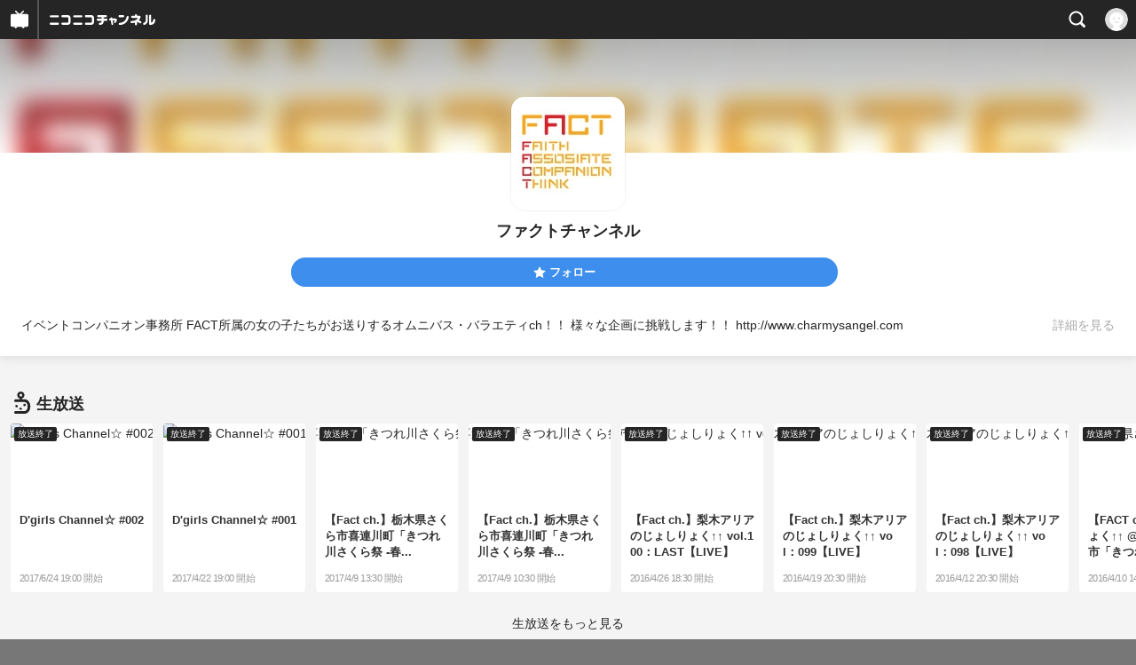

--- FILE ---
content_type: text/html; charset=UTF-8
request_url: https://sp.ch.nicovideo.jp/fact-ch/%7B%7Bitems.%5B0%5D.values.portalFirstLink.context%7D%7D?from=ch_article_2591058
body_size: 13918
content:
<!doctype html>

    




    
        <html lang="ja" class="webkit  "
xmlns:og="http://ogp.me/ns#"
xmlns:fb="http://www.facebook.com/2008/fbml">
    <head>
        <meta charset="UTF-8">
        <meta name="viewport" content="width=device-width, initial-scale=1.0, maximum-scale=1, user-scalable=0">
        <meta name="format-detection" content="telephone=no">

                <title>ファクトチャンネル - ニコニコチャンネル
</title>

                            

                                            

<meta property="og:title" content="ファクトチャンネル - ニコニコチャンネル ">
<meta property="og:site_name" content="ファクトチャンネル">
<meta property="og:description" content="イベントコンパニオン事務所 FACT所属の女の子たちがお送りするオムニバス・バラエティch！！ 様々な企画に挑戦します！！ http://www.charmysangel.com ">
<meta property="og:url" content="https://ch.nicovideo.jp/fact-ch/%7B%7Bitems.%5B0%5D.values.portalFirstLink.context%7D%7D?from=ch_article_2591058">
<meta property="og:image" content="https://img.cdn.nimg.jp/s/comch/channel-icon/original/ch2591058/5286170.jpg/512x512l_FFFFFFFF?key=c62305c1fae08c812393f0d83adcd0527b9b53d53bc20b81ff565101263886ed">
<meta property="og:type" content="website">
<meta property="fb:app_id" content="1080595878705344">
<meta name="twitter:card" content="summary">
        
                
    

                
        
        
        
        
        
        
                
        
                
        

        <link rel="canonical" href="https://ch.nicovideo.jp/fact-ch">

                <script type="text/javascript">
    try {
        window.NicoGoogleTagManagerDataLayer = [];

        var data = {};

                data.user = (function () {
            var user = {};

                                    user.login_status = 'not_login';
                        user.member_plan_id = null;

            return user;
            })();

        data.content = (function () {
            var content = {};
            content.community_id = '2315317';
            content.ch_screen_name = 'fact-ch';
            return content;
            })();

        window.NicoGoogleTagManagerDataLayer.push(data);
        } catch (e) {}
</script>
<!-- Google Tag Manager For Channel Access Analytics -->


    <script>(function(w,d,s,l,i){w[l]=w[l]||[];w[l].push({'gtm.start':
                new Date().getTime(),event:'gtm.js'});var f=d.getElementsByTagName(s)[0],
            j=d.createElement(s),dl=l!='dataLayer'?'&l='+l:'';j.async=true;j.src=
            'https://www.googletagmanager.com/gtm.js?id='+i+dl;f.parentNode.insertBefore(j,f);
        })(window,document,'script','NicoChannelAccessAnalyticsGtmDataLayer','GTM-K8M6VGZ');</script>


<script>
        window.NicoChannelAccessAnalyticsGtmDataLayer.push({
        'event': 'TriggerAccessAnalytics',
        'PageParameter.ChannelId': 'ch2591058',
        'PageParameter.ContentId': null,
        'PageParameter.ContentBillingType': null,
        'PageParameter.IsChannelLiveMemberFree': null,
        'PageParameter.IsChannelLivePayProgram': null,
        'PageParameter.FrontendId': 33
    });
</script>
<!-- End Google Tag Manager For Channel Access Analytics -->
        <!-- Google Tag Manager -->

<script>(function(w,d,s,l,i){w[l]=w[l]||[];w[l].push({'gtm.start':new Date().getTime(),event:'gtm.js'});var f=d.getElementsByTagName(s)[0],j=d.createElement(s),dl=l!='dataLayer'?'&l='+l:'';j.async=true;j.src='https://www.googletagmanager.com/gtm.js?id='+i+dl;f.parentNode.insertBefore(j,f);})(window,document,'script','NicoGoogleTagManagerDataLayer','GTM-KXT7G5G');</script>

<!-- End Google Tag Manager -->

                            <meta name="description" content="イベントコンパニオン事務所FACT所属の女の子たちがお送りするオムニバス・バラエティch！！様々な企画に挑戦します！！http://www.charmysangel.com">
        
                
        <link rel="stylesheet" href="https://secure-dcdn.cdn.nimg.jp/nicochannel/spchfront/css/legacy-less/renewal2018.css?1768454887
">

        
        <script>
var is_login   = false;
var is_premium = false;
var is_channel = true;
var user_is_joinable = false;
var nicopo_balance = false;
var page_code  = "channel_view"||null;
var page_id    = "ch_{{items.[0].values.portalFirstLink.context}}"||null;
var user       = null,
    ad_age     = null;
var community = {
    "type":"normal"
};
var channeloption = {
    "first_month_free_flag":false};
var show_danimestore_invitation = false</script>


<script src="https://secure-dcdn.cdn.nimg.jp/nicochannel/chfront/js/polyfill/closest.js"></script>

<script src="https://secure-dcdn.cdn.nimg.jp/nicochannel/spchfront/js/lib/jquery-3.6.min.js"></script>
<script src="https://secure-dcdn.cdn.nimg.jp/nicochannel/spchfront/js/lib/jquery-migrate.3.3.2.min.js"></script>

<script src="https://secure-dcdn.cdn.nimg.jp/nicochannel/spchfront/js/chlib.js?1768454887
"></script>
<script src="https://secure-dcdn.cdn.nimg.jp/nicochannel/spchfront/js/chapi.js"></script>
<script src="https://secure-dcdn.cdn.nimg.jp/nicochannel/spchfront/js/search_videos.js?1768454887
"></script>

<script src="https://secure-dcdn.cdn.nimg.jp/nicochannel/spchfront/js/ChannelBookmark.js?1768454887
"></script>
<script src="https://secure-dcdn.cdn.nimg.jp/nicochannel/spchfront/js/channel/base_cp.js?1768454887
"></script>



<script src="https://secure-dcdn.cdn.nimg.jp/nicochannel/spchfront/js/common.js?1768454887
"></script>


<script>
    (function (w, k1, k2) {
        w[k1] = w[k1] || {};
        w[k1][k2] = w[k1][k2] || {};
        w[k1][k2]['CurrentChannel'] = {
            ChannelId: 2591058,
        };
        })(window, 'NicochFrontCoreForeignVariableBinding', 'ChFront');
</script>

        
<link rel="apple-touch-icon-precomposed" href="https://secure-dcdn.cdn.nimg.jp/comch/channel-icon/128x128/ch2591058.jpg">




        <link rel="shortcut icon" href="/favicon.ico">

                                </head>


    <body data-isRenewal2018="true" class="isRenewal2018">

                <div class="globalMeta globalMeta--head">

                        <!-- Google Tag Manager (noscript) -->
<noscript><iframe src="https://www.googletagmanager.com/ns.html?id=GTM-KXT7G5G" height="0" width="0" style="display:none;visibility:hidden"></iframe></noscript>
<!-- End Google Tag Manager (noscript) -->

                        
        </div>

                
                        <div class="c-prependGlobalHeader"></div>

                        <div class="c-globalHeader">
                    <div id="head_ticket_sale" class="c-globalHeader__headTicketSale">
        <div id="template-vars-channel-ticket-sales"></div>
        <script type="text/x-template"
                data-wktk-id="channel-ticket-sales"
                data-wktk-name="channel-ticket-sales"
                data-wktk-selector="#head_ticket_sale"
                data-waku-wrapper-id="head_ticket_sale"
        >
            {{#each items}}
            <div class="item">
                                                    
                    <div class="banner"><a href="/ch2591058/join?from=ch_article_2591058"><img src="{{values.bannerImageSp.url}}" alt="チケット"></a></div>
                    {{#if @last}}
                        <p class="text"><a href="/ch2591058/join?from=ch_article_2591058">入会してチケットを申し込む</a></p>
                    {{/if}}
                
                            </div>
            {{/each}}
        </script>
    </div>

	
<div class="c-commonHeader" data-common-header="container" data-search-word-suggest-unit="commonHeaderContainer"></div>
<div class="c-commonHeaderSearchPanel" data-common-header="searchPanel">
    <div class="c-commonHeaderSearchPanel__inputArea" data-search-word-suggest-unit="headerFormContainer">
        <form action="/search/" method="GET" data-common-header="searchPanelForm">
            <input type="hidden" name="type"       data-search-word-suggest-unit="typeInput"           value="channel">
            <input type="hidden" name="mode"       data-search-word-suggest-unit="modeInput"           value="s">
            <input type="hidden" name="channel_id" data-search-word-suggest-unit="scopeInput" disabled value="">
            <input
                type="search"
                placeholder="検索ワードを入力..."
                autocomplete="on"
                required
                value=""
                class="c-commonHeaderSearchPanel__inputArea__input"
                data-common-header="searchPanelFormQuery"
                data-search-word-suggest-unit="queryInput"
            >
        </form>
    </div>
</div>
<script>

    window.onCommonHeaderReady = function(commonHeader) {
        commonHeader.mount('[data-common-header="container"]', {
                        frontendId: 33,
            site: 'channel',
            sub: '',
            user: {
                isLogin: false,
                id: 'undefined',
                nickname: 'undefined',
                iconUrl: 'undefined',
                isPremium: undefined,
            },
            customization: {
                isFixedDisabled: true,
                isSearchEnabled: true,
                isScrollUntilHeaderFixedTopEnabledOnSearchOpen: true,
                isBodyScrollDisabledOnSearchOpen: true,
                nextUrl: '/fact-ch/%7B%7Bitems.%5B0%5D.values.portalFirstLink.context%7D%7D?from=ch_article_2591058',
                logoutNextUrl: '/fact-ch/%7B%7Bitems.%5B0%5D.values.portalFirstLink.context%7D%7D?from=ch_article_2591058',
                logo: {
                    href: 'https://sp.ch.nicovideo.jp/',image: '[data-uri]',
                },
                userPanelServiceLinks: [
                    {
                        href: '/my/purchased',
                        label: '購入したもの',
                    },
                    {
                        href: '/my/following',
                        label: '登録したチャンネル',
                    },
                    {
                        href: '/my/mail/subscribing',
                        label: '購読中のブロマガ',
                    },
                    {
                        href: '/start',
                        label: 'チャンネルを開設',
                    },
                    {
                        href: '/portal/anime',
                        label: 'アニメ',
                    },
                    {
                        href: '/portal/blomaga',
                        label: 'ブロマガ',
                    },
                ],
                helpLink: {
                    href: 'https://qa.nicovideo.jp/category/show/429?site_domain=default',
                },
                isHeaderPremiumRegisterLinkHidden: true,
            },
        });

        ;(function($) {
            var $headerPanel = $('[data-common-header="searchPanel"]');
            var $form = $headerPanel.find('[data-common-header="searchPanelForm"]');
            var $input = $headerPanel.find('[data-common-header="searchPanelFormQuery"]');

            commonHeader.on('search:open', function() {
                $headerPanel.show();
                $input.focus();
            });
            commonHeader.on('search:close', function() {
                $headerPanel.hide();
            });

            $input.on('input', function() {
                $form.attr('action', '/search/' + encodeURIComponent($(this).val()) );
            });
        })(jQuery);
    };
    
</script>
<script type="text/javascript" src="https://common-header.nimg.jp/3.0.0/sp/CommonHeaderLoader.min.js"></script>

<section class="c-searchWordSuggestUnit"
         style="display: none;"
         data-search-word-suggest-unit="outer"
         data-search-word-suggest-api="https://sug.search.nicovideo.jp/suggestion/expand/"
>
    <div data-search-word-suggest-unit="inner">
        <a></a>
    </div>
</section>
<script src="https://secure-dcdn.cdn.nimg.jp/nicochannel/spchfront/js/search-word-suggest.js?1768454887
"></script>

            </div>

                        
    <main class="p-individualChannelPage">
        <section class="heroHeaderUnit">
            <div class="heroHeaderUnit__heroBackgroundSubunit" style="background-image: url(https://secure-dcdn.cdn.nimg.jp/comch/channel-icon/128x128/ch2591058.jpg?1400216090);">
                <div class="heroHeaderUnit__heroBackgroundSubunit__curtain"></div>
            </div>

            <div class="heroHeaderUnit__informationSubunit">
                <div class="heroHeaderUnit__informationSubunit__icon">
                    <a href="/fact-ch/" class="heroHeaderUnit__informationSubunit__icon__a">
                        <img src="https://secure-dcdn.cdn.nimg.jp/comch/channel-icon/128x128/ch2591058.jpg?1400216090" alt="ファクトチャンネル" class="heroHeaderUnit__informationSubunit__icon__img">
                    </a>
                </div>
                <h1 class="heroHeaderUnit__informationSubunit__channelName">ファクトチャンネル</h1>
                <ul
                    class="
                        heroHeaderUnit__informationSubunit__actions
                                            "
                >
                                                                                    <li class="heroHeaderUnit__informationSubunit__actions__followButton js_channelBookmarkButtons">
                                                                                        <a href="https://account.nicovideo.jp/login?next_url=%2Ffact-ch%2F%257B%257Bitems.%255B0%255D.values.portalFirstLink.context%257D%257D%3Ffrom%3Dch_article_2591058&site=channel&time=1768731639&hash_key=6f8fc033" class="c-button c-button--size_s c-button--is_rounded c-button--is_block">
                                    <span class="c-icon c-icon--star"></span><span class="c-button__label">フォロー</span>
                                </a>

                                                                                    
                                                    </li>
                        <div class="heroHeaderUnit__informationSubunit__actions__spacer"></div>
                                    </ul>
                <div class="heroHeaderUnit__informationSubunit__shortenedChannelDetail" data-channelDetailInformation="showSwitch">
                    イベントコンパニオン事務所 FACT所属の女の子たちがお送りするオムニバス・バラエティch！！ 
様々な企画に挑戦します！！ 
 
 http://www.charmysangel.com 
                    <div class="heroHeaderUnit__informationSubunit__shortenedChannelDetail__showMore">
                        <span class="heroHeaderUnit__informationSubunit__shortenedChannelDetail__showMore__divider"></span>
                        <span class="heroHeaderUnit__informationSubunit__shortenedChannelDetail__showMore__label">詳細を見る</span>
                    </div>
                </div>
                <div class="heroHeaderUnit__informationSubunit__fullDetail" style="display:none;" data-channelDetailInformation="showTarget">
                    イベントコンパニオン事務所 FACT所属の女の子たちがお送りするオムニバス・バラエティch！！ 
様々な企画に挑戦します！！ 
 
 http://www.charmysangel.com 
                    <dl class="
                        heroHeaderUnit__informationSubunit__fullDetail__dataList
                        heroHeaderUnit__informationSubunit__fullDetail__dataList--category
                    ">
                        <dd>
                            <a href="/portal/entertainment/list">
                                カテゴリ：エンタメ
                            </a>
                        </dd>
                    </dl>
                                        <dl class="
                        heroHeaderUnit__informationSubunit__fullDetail__dataList
                        heroHeaderUnit__informationSubunit__fullDetail__dataList--tags
                    ">
                        <dt>タグ：</dt>
                        <dd>
                                                            <a href="/search/%E3%82%A4%E3%83%99%E3%83%B3%E3%83%88%E3%82%B3%E3%83%B3%E3%83%91%E3%83%8B%E3%82%AA%E3%83%B3?mode=t">イベントコンパニオン</a>
                                                            <a href="/search/%E3%82%A8%E3%83%B3%E3%82%BF%E3%83%BC%E3%83%86%E3%82%A4%E3%83%A1%E3%83%B3%E3%83%88?mode=t">エンターテイメント</a>
                                                            <a href="/search/%E3%83%91%E3%83%81%E3%82%B9%E3%83%AD?mode=t">パチスロ</a>
                                                            <a href="/search/%E3%83%91%E3%83%81%E3%83%B3%E3%82%B3?mode=t">パチンコ</a>
                                                            <a href="/search/%E3%83%A9%E3%82%A6%E3%83%B3%E3%83%89%E3%82%AC%E3%83%BC%E3%83%AB?mode=t">ラウンドガール</a>
                                                            <a href="/search/%E3%83%AC%E3%83%BC%E3%82%B9%E3%82%AF%E3%82%A4%E3%83%BC%E3%83%B3?mode=t">レースクイーン</a>
                                                    </dd>
                    </dl>
                                        <dl class="heroHeaderUnit__informationSubunit__fullDetail__dataList">
                        <dt>提供：</dt>
                        <dd>株式会社ファクト</dd>
                    </dl>
                    <dl class="heroHeaderUnit__informationSubunit__fullDetail__dataList">
                        <dt>更新：</dt>
                        <dd>2014年05月16日</dd>
                    </dl>
                    <dl class="heroHeaderUnit__informationSubunit__fullDetail__dataList">
                        <dt>開設：</dt>
                        <dd>2014年03月28日</dd>
                    </dl>
                </div>
            </div>

                                                
                        <div id="ChannelAnnouncementListSpRoot"></div>
            <script>
                window["NicochFrontCoreForeignVariableBinding"] = window["NicochFrontCoreForeignVariableBinding"] || {};
                window["NicochFrontCoreForeignVariableBinding"]["ChannelAnnouncementList"] = JSON.parse('{\"DisplayMode\":\"Public\",\"CurrentChannel\":{\"ChannelId\":2591058}}');
            </script>
            <script src="https://dcdn.cdn.nimg.jp/nicochannel/nicochfrontcore/main/Component/ChFront/Endpoint/Channel/Announcement/Sp/EntryPoint/ChannelAnnouncementListSpEntryPoint.js"></script>

                        
                        <script type="text/javascript">
                
                    !(function($) {
                        $(function() {
                            channelMoreDetailCtrl.initialize();
                        })

                        var channelMoreDetailCtrl = {
                            elements: {
                                $showSwitch: $('[data-channelDetailInformation="showSwitch"]'),
                                $showTarget: $('[data-channelDetailInformation="showTarget"]'),
                            },
                            initialize: function() {
                                var self = this;

                                this.elements.$showSwitch.on('click', function() {
                                    self.elements.$showTarget.show();
                                    self.elements.$showSwitch.hide();
                                });
                            },
                        };
                    })(jQuery);
                
            </script>
        </section>

        <section class="contentsUnit">
                                                                                                                                                                            
            
                                
                                                                                                                                                                                                            
                    <section class="contentsUnit__section ">
                        <header class="contentsUnit__section__header">
                            <h1>
                                                                                                            <span class="c-icon c-icon--live"></span>
                                                                                                    <span class="text">生放送</span>
                            </h1>
                        </header>
                        <ul class="contentsUnit__section__body c-contentCardContainer">
                                                                                                                                                                <li class="c-contentCard c-contentCard">
                                            <a href="https://live.nicovideo.jp/watch/lv301301935">
                                                <div class="c-contentCard__thumbnail c-contentCard__thumbnail--channelLive" style="background-image: url();">
                                                    <div class="c-contentCard__thumbnail__label ">
                                                                                                                    放送終了
                                                                                                            </div>
                                                    <img src=""
                                                         data-original=""
                                                         alt="D'girls Channel☆ #002"
                                                    >
                                                </div>
                                                <div class="c-contentCard__meta">
                                                    <h2 class="
                                                        c-contentCard__meta__title
                                                        c-contentCard__meta__title--3line
                                                    ">D&#039;girls Channel☆ #002</h2>
                                                    <div class="c-contentCard__meta__date">
                                                        2017/6/24 19:00 開始
                                                    </div>
                                                </div>
                                            </a>
                                        </li>
                                                                                                                                                                                                                                                                <li class="c-contentCard c-contentCard">
                                            <a href="https://live.nicovideo.jp/watch/lv296334104">
                                                <div class="c-contentCard__thumbnail c-contentCard__thumbnail--channelLive" style="background-image: url();">
                                                    <div class="c-contentCard__thumbnail__label ">
                                                                                                                    放送終了
                                                                                                            </div>
                                                    <img src=""
                                                         data-original=""
                                                         alt="D'girls Channel☆ #001"
                                                    >
                                                </div>
                                                <div class="c-contentCard__meta">
                                                    <h2 class="
                                                        c-contentCard__meta__title
                                                        c-contentCard__meta__title--3line
                                                    ">D&#039;girls Channel☆ #001</h2>
                                                    <div class="c-contentCard__meta__date">
                                                        2017/4/22 19:00 開始
                                                    </div>
                                                </div>
                                            </a>
                                        </li>
                                                                                                                                                                                                                                                                <li class="c-contentCard c-contentCard">
                                            <a href="https://live.nicovideo.jp/watch/lv294827304">
                                                <div class="c-contentCard__thumbnail c-contentCard__thumbnail--channelLive" style="background-image: url();">
                                                    <div class="c-contentCard__thumbnail__label ">
                                                                                                                    放送終了
                                                                                                            </div>
                                                    <img src=""
                                                         data-original=""
                                                         alt="【Fact ch.】栃木県さくら市喜連川町「きつれ川さくら祭 -春うぃん-」【生中継：後半戦】"
                                                    >
                                                </div>
                                                <div class="c-contentCard__meta">
                                                    <h2 class="
                                                        c-contentCard__meta__title
                                                        c-contentCard__meta__title--3line
                                                    ">【Fact ch.】栃木県さくら市喜連川町「きつれ川さくら祭 -春...</h2>
                                                    <div class="c-contentCard__meta__date">
                                                        2017/4/9 13:30 開始
                                                    </div>
                                                </div>
                                            </a>
                                        </li>
                                                                                                                                                                                                                                                                <li class="c-contentCard c-contentCard">
                                            <a href="https://live.nicovideo.jp/watch/lv294827108">
                                                <div class="c-contentCard__thumbnail c-contentCard__thumbnail--channelLive" style="background-image: url();">
                                                    <div class="c-contentCard__thumbnail__label ">
                                                                                                                    放送終了
                                                                                                            </div>
                                                    <img src=""
                                                         data-original=""
                                                         alt="【Fact ch.】栃木県さくら市喜連川町「きつれ川さくら祭 -春うぃん-」【生中継：前半戦】"
                                                    >
                                                </div>
                                                <div class="c-contentCard__meta">
                                                    <h2 class="
                                                        c-contentCard__meta__title
                                                        c-contentCard__meta__title--3line
                                                    ">【Fact ch.】栃木県さくら市喜連川町「きつれ川さくら祭 -春...</h2>
                                                    <div class="c-contentCard__meta__date">
                                                        2017/4/9 10:30 開始
                                                    </div>
                                                </div>
                                            </a>
                                        </li>
                                                                                                                                                                                                                                                                <li class="c-contentCard c-contentCard">
                                            <a href="https://live.nicovideo.jp/watch/lv260891411">
                                                <div class="c-contentCard__thumbnail c-contentCard__thumbnail--channelLive" style="background-image: url();">
                                                    <div class="c-contentCard__thumbnail__label ">
                                                                                                                    放送終了
                                                                                                            </div>
                                                    <img src=""
                                                         data-original=""
                                                         alt="【Fact ch.】梨木アリアのじょしりょく↑↑ vol.100：LAST【LIVE】"
                                                    >
                                                </div>
                                                <div class="c-contentCard__meta">
                                                    <h2 class="
                                                        c-contentCard__meta__title
                                                        c-contentCard__meta__title--3line
                                                    ">【Fact ch.】梨木アリアのじょしりょく↑↑ vol.100：LAST【LIVE】</h2>
                                                    <div class="c-contentCard__meta__date">
                                                        2016/4/26 18:30 開始
                                                    </div>
                                                </div>
                                            </a>
                                        </li>
                                                                                                                                                                                                                                                                <li class="c-contentCard c-contentCard">
                                            <a href="https://live.nicovideo.jp/watch/lv260153912">
                                                <div class="c-contentCard__thumbnail c-contentCard__thumbnail--channelLive" style="background-image: url();">
                                                    <div class="c-contentCard__thumbnail__label ">
                                                                                                                    放送終了
                                                                                                            </div>
                                                    <img src=""
                                                         data-original=""
                                                         alt="【Fact ch.】梨木アリアのじょしりょく↑↑ vol：099【LIVE】"
                                                    >
                                                </div>
                                                <div class="c-contentCard__meta">
                                                    <h2 class="
                                                        c-contentCard__meta__title
                                                        c-contentCard__meta__title--3line
                                                    ">【Fact ch.】梨木アリアのじょしりょく↑↑ vol：099【LIVE】</h2>
                                                    <div class="c-contentCard__meta__date">
                                                        2016/4/19 20:30 開始
                                                    </div>
                                                </div>
                                            </a>
                                        </li>
                                                                                                                                                                                                                                                                <li class="c-contentCard c-contentCard">
                                            <a href="https://live.nicovideo.jp/watch/lv259403125">
                                                <div class="c-contentCard__thumbnail c-contentCard__thumbnail--channelLive" style="background-image: url();">
                                                    <div class="c-contentCard__thumbnail__label ">
                                                                                                                    放送終了
                                                                                                            </div>
                                                    <img src=""
                                                         data-original=""
                                                         alt="【Fact ch.】梨木アリアのじょしりょく↑↑ vol：098【LIVE】"
                                                    >
                                                </div>
                                                <div class="c-contentCard__meta">
                                                    <h2 class="
                                                        c-contentCard__meta__title
                                                        c-contentCard__meta__title--3line
                                                    ">【Fact ch.】梨木アリアのじょしりょく↑↑ vol：098【LIVE】</h2>
                                                    <div class="c-contentCard__meta__date">
                                                        2016/4/12 20:30 開始
                                                    </div>
                                                </div>
                                            </a>
                                        </li>
                                                                                                                                                                                                                                                                <li class="c-contentCard c-contentCard">
                                            <a href="https://live.nicovideo.jp/watch/lv258377123">
                                                <div class="c-contentCard__thumbnail c-contentCard__thumbnail--channelLive" style="background-image: url();">
                                                    <div class="c-contentCard__thumbnail__label ">
                                                                                                                    放送終了
                                                                                                            </div>
                                                    <img src=""
                                                         data-original=""
                                                         alt="【FACT ch.】じょしりょく↑↑ @栃木県さくら市「きつれ川祭」×「春うぃん」【後半戦】"
                                                    >
                                                </div>
                                                <div class="c-contentCard__meta">
                                                    <h2 class="
                                                        c-contentCard__meta__title
                                                        c-contentCard__meta__title--3line
                                                    ">【FACT ch.】じょしりょく↑↑ @栃木県さくら市「きつれ川祭」×...</h2>
                                                    <div class="c-contentCard__meta__date">
                                                        2016/4/10 14:00 開始
                                                    </div>
                                                </div>
                                            </a>
                                        </li>
                                                                                                                                                                                                                                                                <li class="c-contentCard c-contentCard">
                                            <a href="https://live.nicovideo.jp/watch/lv258376834">
                                                <div class="c-contentCard__thumbnail c-contentCard__thumbnail--channelLive" style="background-image: url();">
                                                    <div class="c-contentCard__thumbnail__label ">
                                                                                                                    放送終了
                                                                                                            </div>
                                                    <img src=""
                                                         data-original=""
                                                         alt="【FACT ch.】じょしりょく↑↑ @栃木県さくら市「きつれ川祭」×「春うぃん」【前半戦】"
                                                    >
                                                </div>
                                                <div class="c-contentCard__meta">
                                                    <h2 class="
                                                        c-contentCard__meta__title
                                                        c-contentCard__meta__title--3line
                                                    ">【FACT ch.】じょしりょく↑↑ @栃木県さくら市「きつれ川祭」×...</h2>
                                                    <div class="c-contentCard__meta__date">
                                                        2016/4/10 10:30 開始
                                                    </div>
                                                </div>
                                            </a>
                                        </li>
                                                                                                                                                                                                                                                                <li class="c-contentCard c-contentCard">
                                            <a href="https://live.nicovideo.jp/watch/lv258620802">
                                                <div class="c-contentCard__thumbnail c-contentCard__thumbnail--channelLive" style="background-image: url();">
                                                    <div class="c-contentCard__thumbnail__label ">
                                                                                                                    放送終了
                                                                                                            </div>
                                                    <img src=""
                                                         data-original=""
                                                         alt="【Fact ch.】梨木アリアのじょしりょく↑↑ vol：096【LIVE】"
                                                    >
                                                </div>
                                                <div class="c-contentCard__meta">
                                                    <h2 class="
                                                        c-contentCard__meta__title
                                                        c-contentCard__meta__title--3line
                                                    ">【Fact ch.】梨木アリアのじょしりょく↑↑ vol：096【LIVE】</h2>
                                                    <div class="c-contentCard__meta__date">
                                                        2016/4/5 20:57 開始
                                                    </div>
                                                </div>
                                            </a>
                                        </li>
                                                                                                                                                </ul>
                        <footer class="contentsUnit__section__footer">
                            <a href="/fact-ch/live" class="contentsUnit__section__footer__more">生放送をもっと見る</a>

                                                        <hr class="c-divider" />
                        </footer>
                    </section>
                
            
                
            
                                
                                                                                                                                                
                    <section class="contentsUnit__section contentsUnit__section--vertical">
                        <header class="contentsUnit__section__header">
                            <h1>
                                                                                                            <span class="c-icon c-icon--blomaga"></span>
                                                                                                    <span class="text">ブロマガ</span>
                            </h1>
                        </header>
                        <ul class="contentsUnit__section__body c-contentCardContainer">
                                                                                                                                                                                                        <li class="c-contentVerticalCard">
                                            <a href="https://sp.ch.nicovideo.jp/fact-ch/blomaga/ar572713">
                                                <div class="c-contentVerticalCard__meta">
                                                    <div class="c-contentVerticalCard__meta__date">
                                                        2014/7/8 18:38 投稿
                                                    </div>
                                                    <h2 class="c-contentVerticalCard__meta__title">早紀　学力テスト感想戦</h2>
                                                    <div class="c-contentVerticalCard__meta__count">
                                                                                                            </div>
                                                </div>

                                                                                                    <div class="c-contentVerticalCard__thumbnail">
                                                        <img src="https://secure-dcdn.cdn.nimg.jp/blomaga/material/channel/article_thumbnail/ch2591058/572713" data-original="https://secure-dcdn.cdn.nimg.jp/blomaga/material/channel/article_thumbnail/ch2591058/572713" alt="早紀　学力テスト感想戦">
                                                    </div>
                                                                                            </a>
                                        </li>
                                                                                                                                                                                                                                                                                                        <li class="c-contentVerticalCard">
                                            <a href="https://sp.ch.nicovideo.jp/fact-ch/blomaga/ar572662">
                                                <div class="c-contentVerticalCard__meta">
                                                    <div class="c-contentVerticalCard__meta__date">
                                                        2014/7/8 17:53 投稿
                                                    </div>
                                                    <h2 class="c-contentVerticalCard__meta__title">つなりほ　学力テスト感想戦</h2>
                                                    <div class="c-contentVerticalCard__meta__count">
                                                                                                            </div>
                                                </div>

                                                                                                    <div class="c-contentVerticalCard__thumbnail">
                                                        <img src="https://secure-dcdn.cdn.nimg.jp/blomaga/material/channel/article_thumbnail/ch2591058/572662" data-original="https://secure-dcdn.cdn.nimg.jp/blomaga/material/channel/article_thumbnail/ch2591058/572662" alt="つなりほ　学力テスト感想戦">
                                                    </div>
                                                                                            </a>
                                        </li>
                                                                                                                                                                                                                                                                                                        <li class="c-contentVerticalCard">
                                            <a href="https://sp.ch.nicovideo.jp/fact-ch/blomaga/ar572550">
                                                <div class="c-contentVerticalCard__meta">
                                                    <div class="c-contentVerticalCard__meta__date">
                                                        2014/7/8 13:50 投稿
                                                    </div>
                                                    <h2 class="c-contentVerticalCard__meta__title">雨宮める　学力テスト感想戦</h2>
                                                    <div class="c-contentVerticalCard__meta__count">
                                                                                                            </div>
                                                </div>

                                                                                                    <div class="c-contentVerticalCard__thumbnail">
                                                        <img src="https://secure-dcdn.cdn.nimg.jp/blomaga/material/channel/article_thumbnail/ch2591058/572550" data-original="https://secure-dcdn.cdn.nimg.jp/blomaga/material/channel/article_thumbnail/ch2591058/572550" alt="雨宮める　学力テスト感想戦">
                                                    </div>
                                                                                            </a>
                                        </li>
                                                                                                                                                                                                                                                                                                        <li class="c-contentVerticalCard">
                                            <a href="https://sp.ch.nicovideo.jp/fact-ch/blomaga/ar569335">
                                                <div class="c-contentVerticalCard__meta">
                                                    <div class="c-contentVerticalCard__meta__date">
                                                        2014/7/4 09:54 投稿
                                                    </div>
                                                    <h2 class="c-contentVerticalCard__meta__title">滝山あゆみ　学力テスト感想戦</h2>
                                                    <div class="c-contentVerticalCard__meta__count">
                                                                                                            </div>
                                                </div>

                                                                                                    <div class="c-contentVerticalCard__thumbnail">
                                                        <img src="https://secure-dcdn.cdn.nimg.jp/blomaga/material/channel/article_thumbnail/ch2591058/569335" data-original="https://secure-dcdn.cdn.nimg.jp/blomaga/material/channel/article_thumbnail/ch2591058/569335" alt="滝山あゆみ　学力テスト感想戦">
                                                    </div>
                                                                                            </a>
                                        </li>
                                                                                                                                                                                                                                                                                                        <li class="c-contentVerticalCard">
                                            <a href="https://sp.ch.nicovideo.jp/fact-ch/blomaga/ar551198">
                                                <div class="c-contentVerticalCard__meta">
                                                    <div class="c-contentVerticalCard__meta__date">
                                                        2014/6/10 11:11 投稿
                                                    </div>
                                                    <h2 class="c-contentVerticalCard__meta__title">第４回 じょしりょく↑↑　放送後記</h2>
                                                    <div class="c-contentVerticalCard__meta__count">
                                                                                                            </div>
                                                </div>

                                                                                                    <div class="c-contentVerticalCard__thumbnail">
                                                        <img src="https://secure-dcdn.cdn.nimg.jp/blomaga/material/channel/article_thumbnail/ch2591058/551198" data-original="https://secure-dcdn.cdn.nimg.jp/blomaga/material/channel/article_thumbnail/ch2591058/551198" alt="第４回 じょしりょく↑↑　放送後記">
                                                    </div>
                                                                                            </a>
                                        </li>
                                                                                                                                                                                                                                                                </ul>
                        <footer class="contentsUnit__section__footer">
                            <a href="/fact-ch/blomaga" class="contentsUnit__section__footer__more">ブロマガをもっと見る</a>

                                                        <hr class="c-divider" />
                        </footer>
                    </section>
                
            
                                
                                                                                                                                                
                    <section class="contentsUnit__section ">
                        <header class="contentsUnit__section__header">
                            <h1>
                                                                                                            <span class="c-icon c-icon--video"></span>
                                                                                                    <span class="text">動画</span>
                            </h1>
                        </header>
                        <ul class="contentsUnit__section__body c-contentCardContainer">
                                                                                                                                                            <li class="c-contentCard">
                                                                                    <a href="https://sp.nicovideo.jp/watch/so23379692">
                                                <div class="c-contentCard__thumbnail">
                                                                                                                                                                                                                <img src="https://nicovideo.cdn.nimg.jp/thumbnails/23379692/23379692"
                                                         data-original=""
                                                         alt=""
                                                    >
                                                                                                        <span class="c-labelOnThumbnail" data-style="videoLength">
                                                        <strong>0:30</strong>
                                                    </span>
                                                                                                    </div>
                                                <div class="c-contentCard__meta">
                                                    <h2 class="c-contentCard__meta__title">AEONMALL甲府昭和　CM</h2>
                                                    <div class="c-contentCard__meta__count">
                                                        <div class="c-contentCard__meta__count__view"><span class="c-icon c-icon--play"></span>109</div>
                                                        <div class="c-contentCard__meta__count__comment"><span class="c-icon c-icon--comment"></span>0</div>
                                                    </div>
                                                    <div class="c-contentCard__meta__date">
                                                                                                                <span class="c-contentCard__meta__date__text">2014/4/21</span> 投稿
                                                                                                            </div>
                                                </div>
                                            </a>
                                                                            </li>
                                                                                                                                                </ul>
                        <footer class="contentsUnit__section__footer">
                            <a href="/fact-ch/video" class="contentsUnit__section__footer__more">動画をもっと見る</a>

                                                        <hr class="c-divider" />
                        </footer>
                    </section>
                
                    </section>

        <section class="shareUnit">
                                                        
            <ul>
                <li class="tw">
                                                            <a href="https://x.com/intent/post?url=https://ch.nicovideo.jp/fact-ch&hashtags=nicoch&text=%E3%83%95%E3%82%A1%E3%82%AF%E3%83%88%E3%83%81%E3%83%A3%E3%83%B3%E3%83%8D%E3%83%AB"
                    target="_blank" class="tw_btn"><div class="c-icon c-icon--twitter"></div></a>
                </li>
                <li class="fb">
                    <a href="https://www.facebook.com/share.php?u=https://ch.nicovideo.jp/fact-ch" target="_blank"><div class="c-icon c-icon--facebook"></div></a>
                </li>
                <li class="line"><a href="https://line.naver.jp/R/msg/text/?ファクトチャンネル%0D%0Ahttps://ch.nicovideo.jp/fact-ch?cp_webto=share">
                    <div class="c-icon c-icon--line"></div>
                </a></li>
                <li class="hb">
                    <a href="http://b.hatena.ne.jp/entry/s/ch.nicovideo.jp/fact-ch" class="hatena-bookmark-button"
                    data-hatena-bookmark-title="ニコニコチャンネル ファクトチャンネル"
                    data-hatena-bookmark-layout="simple">
                    <div class="c-icon c-icon--hatena"></div>
                    </a>
                </li>
            </ul>
        </section>

                <section class="nanimeLink">
            <script
                type="text/x-template"
                data-wktk-id="watch-portal-link"
                data-wktk-name="watch-portal-link"
                data-wktk-selector=".nanimeLink"
            >
                
                <hr class="c-divider" />
                <h2>ポータルサイトリンク</h2>
                <ul>
                    <li><a href="{{items.[0].values.portalFirstLink.context}}?from=ch_article_2591058" target="_blank">{{items.[0].values.portalFirstText.context}}</a>
                    </li>
                    <li><a href="{{items.[0].values.portalSecondLink.context}}?from=ch_article_2591058" target="_blank">{{items.[0].values.portalSecondText.context}}</a>
                    </li>
                    <li><a href="{{items.[0].values.portalThirdLink.context}}?from=ch_article_2591058" target="_blank"><span>{{items.[0].values.portalThirdText.context}}</span></a>
                    </li>
                </ul>
                
            </script>
        </section>
    </main>

                        <footer class="c-globalFooter">

    

    <section class="c-globalFooter__menuUnit c-globalFooter__menuUnit--channel">
        <nav>
            <h2>ニコニコチャンネル</h2>
            <ul>
                <li><a href="/"><span>チャンネル</span><span>総合トップ</span></a></li>
                <li><a href="/portal/blomaga">ブロマガ</a></li>
                <li><a href="/portal/anime">アニメ</a></li>
                <li><a href="/portal/movie">映画・ドラマ</a></li>
                <li><a href="/portal/tokusatsu">特撮</a></li>
            </ul>
        </nav>
        <nav>
            <h2>アカウント</h2>
            <ul>
                <li><a href="/my/purchased">購入したもの</a></li>
                <li><a href="/my/following"><span>登録した</span><span>チャンネル</span></a></li>
                <li><a href="/my/mail/subscribing">購読中のブロマガ</a></li>
            </ul>

            <h2>開設／お問い合わせ</h2>
            <ul>
                <li><a href="/start" class="wbr"><span>チャンネルを</span><span>開設する</span></a></li>
                <li><a href="http://site.nicovideo.jp/sales_ads" target="_blank"><span>広告出稿に関する</span><span>お問い合わせ</span></a></li>
            </ul>
        </nav>
    </section>

    <section class="c-globalFooter__menuUnit c-globalFooter__menuUnit--support">
        <nav>
            <h2>サポート</h2>
            <ul>
                <li><a href="https://ch.nicovideo.jp/static/rule.html" target="_blank">利用規約</a></li>
                <li><a href="https://ch.nicovideo.jp/static/tokutei.html" target="_blank">特定商取引法</a></li>
                <li><a href="https://qa.nicovideo.jp/category/show/429?site_domain=default" target="_blank">ヘルプ (PC版)</a></li>
            </ul>
        </nav>
    </section>

    <section class="c-globalFooter__menuUnit c-globalFooter__menuUnit--niconico">
        <nav>
            <h2>ニコニコのサービス</h2>
            <ul>
                <li><a href="https://sp.nicovideo.jp/">動画</a></li>
                <li><a href="https://sp.live.nicovideo.jp/">生放送</a></li>
                <li><a href="https://news.nicovideo.jp/">ニュース</a></li>
                <li><a href="/">チャンネル</a></li>
                <li><a href="/portal/blomaga">ブロマガ</a></li>
            </ul>
        </nav>
    </section>

            <section class="c-globalFooter__pcViewButtonUnit">
            <button id="btnViewPCMode">PC版で表示する</button>
        </section>

                    
    <small class="c-globalFooter__copyRightUnit">&copy; DWANGO Co., Ltd.</small>
</footer>

                        <div class="c-globalPositionedWrapper" data-globalPositionedWrapper>
                                <!--モーダル-->
<section class="ch_modal origin">
	<div class="ch_modal_mask"></div>
	<div class="ch_modal_panel">
		<h1 class="ch_modal_title"></h1>
		<div class="ch_modal_body">
			<!--内容がここに挿入されます-->
		</div>
		<button type="button" class="ch_modal_close">&times;</button>
	</div>
</section>

	<!--モーダル用テンプレート-->
	<script class="ch_modal_template need_login_bylaw" type="text/jarty">
	<dl>
		<dt><a href="/ch2591058/join?from=ch_article_2591058&sec=sp_ch&sub=need_login_B" class="rbtnBlu">ログイン</a></dt>
		<dd><p>アカウントをお持ちの方はログインしてください。</p></dd>
	</dl>

	<dl>
		<dt><a href="https://account.nicovideo.jp/register/simple?transition=common&site=channel&next_url=%2Fch2591058%2Fjoin%3Ffrom%3Dch_article_2591058&sec=sp_ch&sub=need_login_B" class="rbtnYlw">アカウント登録</a></dt>
		<dd><p>まだアカウントをお持ちでない方でも無料で作成できます。</p></dd>
	</dl>
	</script>

            </div>

                        <div class="globalMeta globalMeta--foot">
                <script>!function(d,s,id){var js,fjs=d.getElementsByTagName(s)[0];if(!d.getElementById(id)){js=d.createElement(s);js.id=id;js.src="//platform.twitter.com/widgets.js";fjs.parentNode.insertBefore(js,fjs);}}(document,"script","twitter-wjs");</script>

<script src="https://b.st-hatena.com/js/bookmark_button.js" charset="utf-8" async="async"></script>




    <script type="text/javascript" src="https://wktk.cdn.nimg.jp/wktkjs/3/wktk.min.js"></script>
    <script>
        
        WKTK.init({
            baseURL: 'https://wktk.nicovideo.jp/',
            frontendId: 33,
            responseType: 'sp'
            // 個別チャンネルの場合は、WKTKのtagsを設定する
                        ,tags: ['ch2591058']
                    });
        // 枠ツクールタグがあった場合、NicoSliderは枠が完成してから実行する
        var wktkElements = document.querySelectorAll('[data-wktk-id]');
        Array.prototype.slice.call(wktkElements).forEach(function(element, index, elements){
            // 枠固有のパラメータを取得する
            var templateVars = document.getElementById('template-vars-' + element.dataset.wktkId);
            var templateData = templateVars ? templateVars.dataset : {};
            WKTK.set(element.dataset.wktkId, {
                templateData: templateData,
                onEmpty: function(){
                    // コンテンツがなかったら枠ごと消す
                    if(typeof element.dataset.wakuWrapperId != 'undefined'){
                        document.getElementById(element.dataset.wakuWrapperId).hide();
                    }
                },
                onLoad: function(frame) {
                    // チケット連携枠では表示しているチャンネルのチケット情報のみを渡す
                    if (element.dataset.wktkId === 'channel-ticket-sales') {
                        $('body').addClass('hasTicketSalesItem');
                        return {
                            items: frame.items.filter(function (item) {
                                return item.values.channelId.context === '2591058';
                            })
                        }
                    } else {
                        return {items: frame.items};
                    }
                }
            });
        });
        // 枠ツクールがなかった場合は即時実行
        if(wktkElements.length == 0){
            new NicoSlider();
        }
        WKTK.fetch();
        
    </script>

<script>

    var sendGaAndGa360Event = function (e) {
        var el = e.currentTarget;
        var eventTag = el.hasAttribute('data-ga-event-tag')? el.getAttribute('data-ga-event-tag'): '';
        if (eventTag === '') {
            return true;
        }

        NicoGoogleTagManagerDataLayer.push({'event': eventTag});
    };

    Array.prototype.forEach.call(document.querySelectorAll('[data-selector="sendGA360Event"]'), function(gaNodeList) {
        gaNodeList.addEventListener("click", sendGaAndGa360Event);
    });

</script>
            </div>
            </body>
</html>
